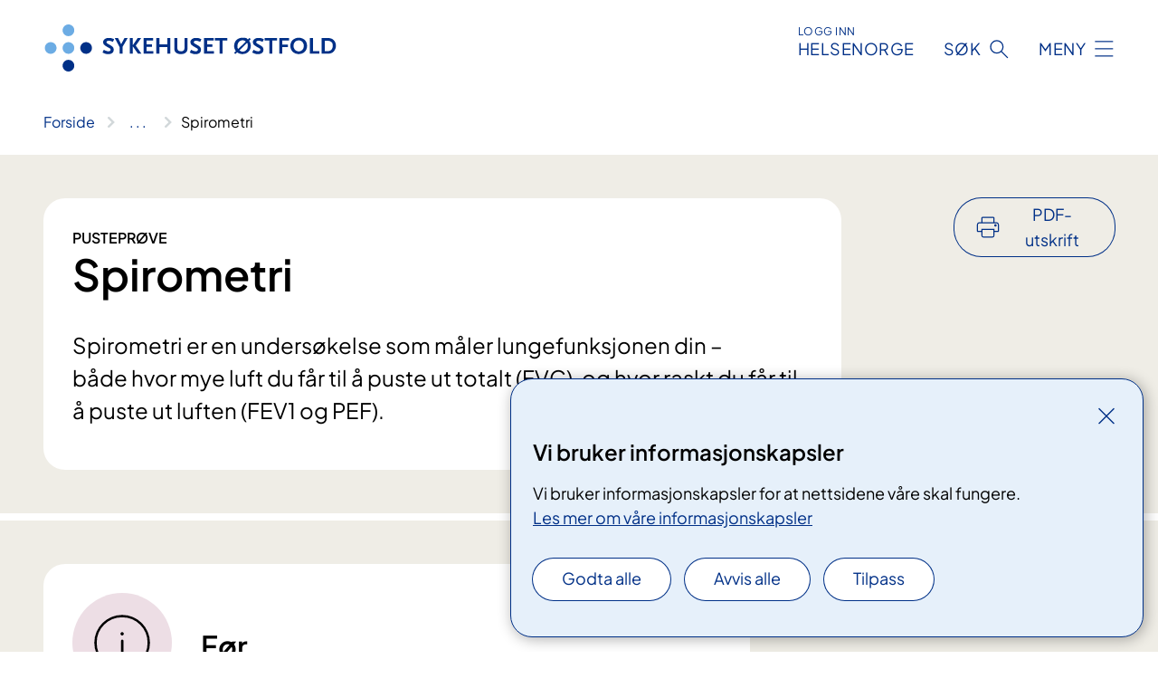

--- FILE ---
content_type: text/html; charset=utf-8
request_url: https://www.sykehuset-ostfold.no/behandlinger/spirometri/
body_size: 17759
content:


<!DOCTYPE html>

<html lang="nb">

<head>
    <meta name="viewport" content="width=device-width, initial-scale=1" />
    <meta name="format-detection" content="telephone=no" />
    <link href="/static/css/mainstyles.D7Hp8eqn.css" rel="stylesheet"></link>
    <link href="/static/css/components.DD6By0E_.css" rel="stylesheet"></link>
    <link rel="stylesheet" href="/FNSP.styles.css?v=f81adc5c18d68f283c5b8f323da36fa19757957d31440b228f6c420bdaa7cc42" />


<title>Spirometri - Sykehuset &#xD8;stfold HF</title>
  <meta name="description" content="Spirometri er en unders&#xF8;kelse som m&#xE5;ler lungefunksjonen din&#xA0;&#x2013; b&#xE5;de&#xA0;hvor mye luft du f&#xE5;r til &#xE5; puste ut totalt (FVC), og hvor raskt du f&#xE5;r til &#xE5; puste ut luften (FEV1&#xA0;og PEF)." />


    <meta property="og:title" content="Spirometri" />
    <meta property="twitter:title" content="Spirometri" />
  <meta property="og:description" content="Spirometri er en unders&#xF8;kelse som m&#xE5;ler lungefunksjonen din&#xA0;&#x2013; b&#xE5;de&#xA0;hvor mye luft du f&#xE5;r til &#xE5; puste ut totalt (FVC), og hvor raskt du f&#xE5;r til &#xE5; puste ut luften (FEV1&#xA0;og PEF)." />
  <meta property="twitter:description" content="Spirometri er en unders&#xF8;kelse som m&#xE5;ler lungefunksjonen din&#xA0;&#x2013; b&#xE5;de&#xA0;hvor mye luft du f&#xE5;r til &#xE5; puste ut totalt (FVC), og hvor raskt du f&#xE5;r til &#xE5; puste ut luften (FEV1&#xA0;og PEF)." />
  <meta name="twitter:card" content="summary_large_image" />
  <meta property="og:image" content="https://www.sykehuset-ostfold.no/4af94f/contentassets/2c879ebf90d44a2b8dde3fe64b431e0f/logo.jpg?width=1200&height=628&quality=80" />
  <meta property="twitter:image" content="https://www.sykehuset-ostfold.no/4af94f/contentassets/2c879ebf90d44a2b8dde3fe64b431e0f/logo.jpg?width=1200&height=628&quality=80" />
  <meta property="og:image:secure_url" content="https://www.sykehuset-ostfold.no/4af94f/contentassets/2c879ebf90d44a2b8dde3fe64b431e0f/logo.jpg?width=1200&height=628&quality=80" />
  <meta property="og:image:alt" content="Logo" />
  <meta property="twitter:image:alt" content="Logo" />
                <link rel="icon" href="/494e1e/globalassets/system/favicon-sor-ost.svg">


<div id="matomo-tracking-props" data-baseUrl="https://app-fnsp-matomo-analytics-prod.azurewebsites.net/" data-siteId="52"></div>
    <script>
        FNSP = {};
        FNSP.API = "https://www.sykehuset-ostfold.no";
        FNSP.IsPrint = false;
        FNSP.CurrentSite = {Name: "Sykehuset &#xD8;stfold", Id: "1fecf9ab-59c2-4987-8bf1-8ddf449cc2bd", StartPage: "304600" }
        FNSP.SingleKey = "FOssxJD0F5jW1TW3VRuqxRkuLlAulQIpUCXRESLCOaCvrZEt";
        FNSP.FindEnabled = true;
        FNSP.StoredQuery = false;
    </script>
    <script>
!function(T,l,y){var S=T.location,k="script",D="instrumentationKey",C="ingestionendpoint",I="disableExceptionTracking",E="ai.device.",b="toLowerCase",w="crossOrigin",N="POST",e="appInsightsSDK",t=y.name||"appInsights";(y.name||T[e])&&(T[e]=t);var n=T[t]||function(d){var g=!1,f=!1,m={initialize:!0,queue:[],sv:"5",version:2,config:d};function v(e,t){var n={},a="Browser";return n[E+"id"]=a[b](),n[E+"type"]=a,n["ai.operation.name"]=S&&S.pathname||"_unknown_",n["ai.internal.sdkVersion"]="javascript:snippet_"+(m.sv||m.version),{time:function(){var e=new Date;function t(e){var t=""+e;return 1===t.length&&(t="0"+t),t}return e.getUTCFullYear()+"-"+t(1+e.getUTCMonth())+"-"+t(e.getUTCDate())+"T"+t(e.getUTCHours())+":"+t(e.getUTCMinutes())+":"+t(e.getUTCSeconds())+"."+((e.getUTCMilliseconds()/1e3).toFixed(3)+"").slice(2,5)+"Z"}(),iKey:e,name:"Microsoft.ApplicationInsights."+e.replace(/-/g,"")+"."+t,sampleRate:100,tags:n,data:{baseData:{ver:2}}}}var h=d.url||y.src;if(h){function a(e){var t,n,a,i,r,o,s,c,u,p,l;g=!0,m.queue=[],f||(f=!0,t=h,s=function(){var e={},t=d.connectionString;if(t)for(var n=t.split(";"),a=0;a<n.length;a++){var i=n[a].split("=");2===i.length&&(e[i[0][b]()]=i[1])}if(!e[C]){var r=e.endpointsuffix,o=r?e.location:null;e[C]="https://"+(o?o+".":"")+"dc."+(r||"services.visualstudio.com")}return e}(),c=s[D]||d[D]||"",u=s[C],p=u?u+"/v2/track":d.endpointUrl,(l=[]).push((n="SDK LOAD Failure: Failed to load Application Insights SDK script (See stack for details)",a=t,i=p,(o=(r=v(c,"Exception")).data).baseType="ExceptionData",o.baseData.exceptions=[{typeName:"SDKLoadFailed",message:n.replace(/\./g,"-"),hasFullStack:!1,stack:n+"\nSnippet failed to load ["+a+"] -- Telemetry is disabled\nHelp Link: https://go.microsoft.com/fwlink/?linkid=2128109\nHost: "+(S&&S.pathname||"_unknown_")+"\nEndpoint: "+i,parsedStack:[]}],r)),l.push(function(e,t,n,a){var i=v(c,"Message"),r=i.data;r.baseType="MessageData";var o=r.baseData;return o.message='AI (Internal): 99 message:"'+("SDK LOAD Failure: Failed to load Application Insights SDK script (See stack for details) ("+n+")").replace(/\"/g,"")+'"',o.properties={endpoint:a},i}(0,0,t,p)),function(e,t){if(JSON){var n=T.fetch;if(n&&!y.useXhr)n(t,{method:N,body:JSON.stringify(e),mode:"cors"});else if(XMLHttpRequest){var a=new XMLHttpRequest;a.open(N,t),a.setRequestHeader("Content-type","application/json"),a.send(JSON.stringify(e))}}}(l,p))}function i(e,t){f||setTimeout(function(){!t&&m.core||a()},500)}var e=function(){var n=l.createElement(k);n.src=h;var e=y[w];return!e&&""!==e||"undefined"==n[w]||(n[w]=e),n.onload=i,n.onerror=a,n.onreadystatechange=function(e,t){"loaded"!==n.readyState&&"complete"!==n.readyState||i(0,t)},n}();y.ld<0?l.getElementsByTagName("head")[0].appendChild(e):setTimeout(function(){l.getElementsByTagName(k)[0].parentNode.appendChild(e)},y.ld||0)}try{m.cookie=l.cookie}catch(p){}function t(e){for(;e.length;)!function(t){m[t]=function(){var e=arguments;g||m.queue.push(function(){m[t].apply(m,e)})}}(e.pop())}var n="track",r="TrackPage",o="TrackEvent";t([n+"Event",n+"PageView",n+"Exception",n+"Trace",n+"DependencyData",n+"Metric",n+"PageViewPerformance","start"+r,"stop"+r,"start"+o,"stop"+o,"addTelemetryInitializer","setAuthenticatedUserContext","clearAuthenticatedUserContext","flush"]),m.SeverityLevel={Verbose:0,Information:1,Warning:2,Error:3,Critical:4};var s=(d.extensionConfig||{}).ApplicationInsightsAnalytics||{};if(!0!==d[I]&&!0!==s[I]){var c="onerror";t(["_"+c]);var u=T[c];T[c]=function(e,t,n,a,i){var r=u&&u(e,t,n,a,i);return!0!==r&&m["_"+c]({message:e,url:t,lineNumber:n,columnNumber:a,error:i}),r},d.autoExceptionInstrumented=!0}return m}(y.cfg);function a(){y.onInit&&y.onInit(n)}(T[t]=n).queue&&0===n.queue.length?(n.queue.push(a),n.trackPageView({})):a()}(window,document,{src: "https://js.monitor.azure.com/scripts/b/ai.2.gbl.min.js", crossOrigin: "anonymous", cfg: {instrumentationKey: 'fe8cae6d-aa1c-4609-89b8-088240892f8a', disableCookiesUsage: true }});
</script>

    <script src="/fnspLocalization/deep-merge.js"></script><script src="/fnspLocalization/SharedResources?lang=nb"></script>
    <script src="/fnspLocalization/DocumentListResources?lang=nb"></script>
    <script src="/fnspLocalization/EventResources?lang=nb"></script>
    <script src="/fnspLocalization/DateResources?lang=nb"></script>
    <script src="/fnspLocalization/ClinicalTrialResources?lang=nb"></script>
</head>

<body class="ui-public">
    
    
<div reactComponentId='CookieConsentComponent-ae17519c-e4ee-4413-afc3-2b37e83656ed' data-json='{"model":{"title":"Vi bruker informasjonskapsler","description":"Vi bruker informasjonskapsler for at nettsidene v\u00E5re skal fungere.","analyticsTitle":"Trafikkanalyse og statistikk","analyticsDescription":"Ved \u00E5 godta disse informasjonskapslene, samtykker du til anonym registrering av statistikk som brukes til \u00E5 forbedre nettstedets innhold og brukeropplevelse.","thirdPartyTitle":"Informasjons\u0026shy;kapsler fra tredjeparter","thirdPartyDescription":"Noen av nettsidene v\u00E5re kan vise innebygget innhold fra andre nettsteder, som for eksempel videoer. Disse eksterne innholdsleverand\u00F8rene bruker egne informasjonskapsler for \u00E5 kunne vise innholdet.","thirdPartyCookieNotAvailable":null,"requiredTitle":"N\u00F8dvendige informasjons\u0026shy;kapsler","requiredDescription":"Disse informasjonskapslene h\u00E5ndterer rent tekniske funksjoner p\u00E5 nettstedet og er n\u00F8dvendige for at nettsidene v\u00E5re skal fungere.","surveyTitle":"Sp\u00F8rre\u0026shy;unders\u00F8kelser","surveyDescription":"Ved \u00E5 godta disse informasjonskapslene, samtykker du til anonym lagring av hva du svarer p\u00E5 sp\u00F8rsm\u00E5let om deltakelse.","acceptAllText":"Godta alle","acceptSelectedText":"Godta valgte","acceptNecessaryText":"Godta kun n\u00F8dvendige","rejectAllText":"Avvis alle","readMoreAbout":"Les mer om","manageCookiesText":"Administrere informasjonskapsler","withdrawCookiesDescription":"Du kan endre samtykket n\u00E5r som helst ved \u00E5 velge \u0022Administrere informasjonskapsler\u0022 nederst p\u00E5 siden. ","customizeText":"Tilpass","saveText":"Lagre","closeText":"Lukk","cancelText":"Avbryt","cookiePageLink":{"href":"/om-nettstedet/informasjonskapsler/","text":"Les mer om v\u00E5re informasjonskapsler","target":"_blank","isExternal":false,"sameSite":true},"consentDisabled":false,"activeButDisabled":false,"initialPopupDisabled":false,"cookieConsentVariables":{"consent_enabled":true,"consent_active_but_disabled":false,"popup_disabled":false,"force_map_manage_cookies_button":true,"refresh_with_querystring":false,"use_local_cookie_if_not_equal":false}}}'></div>
<script type="module" src="/static/js/CookieConsentComponent.D31auazJ.js"></script>
    
    <a href="#main" class="skiplink">
        Hopp til innhold
    </a>
    



<header>
    <div reactComponentId='HeaderComponent-8ba69a13-d9eb-4bbd-afb8-d9a4f8da3710' data-json='{"headerDTO":{"menu":{"menuButtonText":"Meny","menuItems":[{"title":"BEHANDLINGER","links":[{"href":"/behandlinger/","text":"Behandlinger og unders\u00F8kelser fra A til \u00C5","target":null,"isExternal":false,"sameSite":true},{"href":"/laring-og-mestring/","text":"L\u00E6ring og mestring","target":null,"isExternal":false,"sameSite":true},{"href":"/arrangementer/","text":"Kurs og oppl\u00E6ring for pasienter og p\u00E5r\u00F8rende","target":null,"isExternal":false,"sameSite":true},{"href":"/behandlinger/videokonsultasjon/videokonsultasjonsenheter/","text":"Videokonsultasjon","target":null,"isExternal":false,"sameSite":true},{"href":"/digital-hjemmeoppfolging-og-ambulante-tjenester/","text":"Digital hjemmeoppf\u00F8lging og ambulante tjenester","target":null,"isExternal":false,"sameSite":true},{"href":"/pakkeforlopene/","text":"Pakkeforl\u00F8p","target":null,"isExternal":false,"sameSite":true},{"href":"/helsetjenester-pa-nett/","text":"Helsetjenester p\u00E5 nett","target":null,"isExternal":false,"sameSite":true},{"href":"/dine-rettigheter/barn-som-parorende/","text":"Barn som p\u00E5r\u00F8rende","target":null,"isExternal":false,"sameSite":true},{"href":"/praktisk-informasjon/besokstider/","text":"Bes\u00F8k/timeavtale","target":null,"isExternal":false,"sameSite":true},{"href":"/praktisk-informasjon/","text":"Praktisk informasjon","target":null,"isExternal":false,"sameSite":true},{"href":"/praktisk-informasjon/parkering/","text":"Parkering","target":null,"isExternal":false,"sameSite":true}],"showCookieButtonAt":-1},{"title":"AVDELINGER","links":[{"href":"/avdelinger/","text":"Avdelinger fra A til \u00C5","target":null,"isExternal":false,"sameSite":true},{"href":"/steder/","text":"V\u00E5re lokasjoner","target":null,"isExternal":false,"sameSite":true}],"showCookieButtonAt":-1},{"title":"FAG OG FORSKNING","links":[{"href":"/helsefaglig/","text":"Alt om fag og forskning","target":null,"isExternal":false,"sameSite":true},{"href":"/helsefaglig/samhandling/","text":"Samhandling","target":null,"isExternal":false,"sameSite":true},{"href":"/helsefaglig/forskning/","text":"Forskning","target":null,"isExternal":false,"sameSite":true},{"href":"/helsefaglig/innovasjon/","text":"Innovasjon","target":null,"isExternal":false,"sameSite":true},{"href":"/utdanning-og-kompetanse/","text":"Utdanning og kompetanse","target":null,"isExternal":false,"sameSite":true},{"href":"/helsefaglig/kvalitet-og-pasientsikkerhet/","text":"Kvalitet og pasientsikkerhet","target":null,"isExternal":false,"sameSite":true},{"href":"/avdelinger/klinikk-for-diagnostikk-og-kreftbehandling/senter-for-laboratoriemedisin/","text":"Senter for laboratoriemedisin","target":null,"isExternal":false,"sameSite":true}],"showCookieButtonAt":-1},{"title":"OM OSS","links":[{"href":"/alt-om-oss/","text":"Om oss","target":null,"isExternal":false,"sameSite":true},{"href":"/alt-om-oss/jobbe-hos-oss/","text":"Jobbe hos oss","target":null,"isExternal":false,"sameSite":true},{"href":"/alt-om-oss/media/","text":"Media","target":null,"isExternal":false,"sameSite":true},{"href":"/nyheter/","text":"Nyheter","target":null,"isExternal":false,"sameSite":true},{"href":"/alt-om-oss/styret-i-sykehuset-ostfold/","text":"Styret","target":null,"isExternal":false,"sameSite":true},{"href":"/alt-om-oss/offentlig-journal/","text":"Offentlig journal","target":null,"isExternal":false,"sameSite":true},{"href":"/alt-om-oss/brukermedvirkning/","text":"Brukermedvirkning","target":null,"isExternal":false,"sameSite":true},{"href":"/alt-om-oss/for-medarbeidere/","text":"For medarbeidere i sykehuset","target":null,"isExternal":false,"sameSite":true},{"href":"/alt-om-oss/ventetider/","text":"Ventetider","target":null,"isExternal":false,"sameSite":true},{"href":"/alt-om-oss/in-english/","text":"English","target":null,"isExternal":false,"sameSite":true}],"showCookieButtonAt":-1}],"headerItemsBottom":[],"mainMenuAria":"Hovedmeny"},"search":{"searchButtonText":"S\u00F8k","searchHeadingText":"S\u00F8k","searchPlaceholderText":"S\u00F8k i alt innhold","searchPage":"/sok/","useAutocomplete":true,"autocompleteLanguage":"no","subSiteStartpageGuid":null},"showHeaderSearch":true,"logo":{"startPageUrl":"/","logoUrl":"/495f7d/globalassets/system/logo-sykehusetostfold.svg","alternativeText":"G\u00E5 til forsiden sykehuset-ostfold.no"},"logoNegative":{"startPageUrl":"/","logoUrl":"/496093/globalassets/system/logo-sykehusetostfold-neg.svg","alternativeText":"G\u00E5 til forsiden sykehuset-ostfold.no"},"login":{"title":"HELSENORGE","stikkTittel":"Logg inn","link":{"href":"https://tjenester.helsenorge.no/auth/signin","text":"Logg inn Helsenorge","target":null}},"skipLinkText":"Hopp til innhold","menuModalTitle":"Hovedmeny","searchModalTitle":"Hoveds\u00F8k","openMenuText":"\u00C5pne meny","closeMenuText":"Lukk","openSearchText":"\u00C5pne s\u00F8k","closeSearchText":"Lukk s\u00F8k","standardColumns":" col-12 col-md-10 col-lg-8 col-xl-7 offset-md-1 offset-lg-2","headerMenuAria":"Toppmeny","disableDefaultHeader":false}}'></div>
<script type="module" src="/static/js/HeaderComponent.GYjjgvWK.js"></script>

</header>    
    <main class="main" id="main">
        <div class="medical-page medical-page--condition">
            <div class="">
                <div class="container nav-container">
                        <div class="breadcrumbs-language-nav has-breadcrumb">


<div reactComponentId='BreadcrumbComponent-1a72c327-b036-4ac0-bc2b-92b85ad91866' data-json='{"model":[{"text":"Forside","href":"/","showLink":true},{"text":"Behandlinger","href":"/behandlinger/","showLink":true},{"text":"Spirometri","href":"/behandlinger/spirometri/","showLink":false}]}'></div>
<script type="module" src="/static/js/BreadcrumbComponent.D-xh09s5.js"></script>
                        </div>
                    
                </div>
            </div>
            
            

<div aria-labelledby="sidetittel">
        <div class="medical-page__content-container bg-beige">
            <div class="container">
                <div class="row">
                    <div class="col-12 col-lg-9">
                        <div class="medical-page__content">
                            
    <p class="stikktittel">Pustepr&#xF8;ve</p>
<h1 id="sidetittel">Spirometri</h1>
                            <p class="ingress">Spirometri er en unders&#xF8;kelse som m&#xE5;ler lungefunksjonen din&#xA0;&#x2013; b&#xE5;de&#xA0;hvor mye luft du f&#xE5;r til &#xE5; puste ut totalt (FVC), og hvor raskt du f&#xE5;r til &#xE5; puste ut luften (FEV1&#xA0;og PEF).</p>

                        </div>
                    </div>
                        <div class="d-none d-lg-block col-lg-2 offset-lg-1">
                            
<div reactComponentId='PrintComponent-f673b3d5-9bcb-46a3-90af-2d10616e8797' data-json='{"filename":"spirometri","contentId":350742,"language":"nb","buttonAtTop":true,"showPropertiesSelection":false,"properties":[{"name":"CustomFrontpage","label":"Eget forsideark med tittel og ingress","show":true},{"name":"PreparationMedicalPage","label":"F\u00F8r / utredning","show":true},{"name":"HowPerformedMedicalPages-under","label":"Under / behandling","show":true},{"name":"FollowUpMedicalPage","label":"Etter / oppf\u00F8lging","show":true},{"name":"TreatmentLocation-lungepoliklinikken","label":"Lungepoliklinikken","show":true}]}'></div>
<script type="module" src="/static/js/PrintComponent.kEgYpnwc.js"></script>

                        </div>
                </div>
            </div>
        </div>
    <div class="medical-page__content-container bg-beige">
        <div class="container">
            <div class="row medical-content-row">
                <div class="col-12 col-lg-7 col-xl-8">
                        <div class="medical-page__content medical-page__content--step">
                            
<section class="medical-content moveable">
    <div class="d-print-flex d-none d-md-flex flex-column">
        <div class="medical-content__header">
            <div class="medical-content__icon info" aria-hidden="true">
                <div class="material-icon material-icon--large info bg-purple"></div>
            </div>
            <h2 class="medical-content__title">F&#xF8;r</h2>
        </div>
        <div class="medical-content__text" data-content="desktop"></div>
    </div>
    <div class="d-print-none d-flex d-md-none">
        <div class="expandable medical-content__expandable" data-id="for" data-location-hash="true">
            <h2 class="medical-content__expander-heading">
                <button aria-expanded="false"
                        type="button"
                        class="medical-content__expander-button expandable__button btn-showmore btn-showmore--noarrow"
                        data-close="Lukk"
                        data-show="Vis mer"
                        data-bs-toggle="collapse">
            <div class="medical-content__icon info" aria-hidden="true">
                <div class="material-icon material-icon--large info bg-purple"></div>
            </div>
                        <div class="medical-content__expander-text">
                            <div class="medical-content__expander-title">
                                F&#xF8;r
                            </div>
                            <div class="inner-text">
                                Vis mer
                            </div>
                        </div>
                </button>
            </h2>
            <div class="expandable__content collapse" data-content="mobile">
        <div class="content">
                <div class="medical-content__description">


<p>Vi måler din høyde og vekt før undersøkelsen.</p>
<h3>Nødvendige forberedelser</h3>
<p>For at testen skal gi riktigst mulig resultat er det viktig at du gjør noen forberedelser:</p>
<ul>
<li>Unngå å spise et større måltid den siste timen før undersøkelsen</li>
<li>Unngå å bruke tobakk undersøkelsesdagen</li>
<li>Ikke anstreng deg den siste timen før undersøkelsen</li>
</ul>
<h3>Inhalasjonsmedisin</h3>
<ul>
<li>Hvis mulig, bør du unngå å ta luftveisåpnende inhalasjonsmedisin 6–48 timer før undersøkelsen, avhengig av type inhalasjonsmedisin.</li>
<li>Dersom du føler deg dårlig, kan du likevel ta luftveisåpnende inhalasjonsmedisiner. I så fall er det viktig at du da noterer ned tidspunktet du tok medisinen.</li>
<li>Hvis du bruker inhalasjonssteroider, kan du ta dem som vanlig, med mindre du har fått beskjed om noe annet.</li>
</ul>
<h3>Andre medisiner</h3>
<ul>
<li>Alle andre faste medisiner skal du ta som vanlig</li>
<li>Noen medisiner kan påvirke resultatet av pusteprøven. Derfor bør du alltid på forhånd opplyse hvilke medisiner du bruker.</li>
</ul>
<p>Du vil få informasjon om alt dette fra helsepersonell før undersøkelsen.</p></div>
        </div>
            </div>
        </div>
    </div>
</section>


                        </div>
                                <div class="medical-page__content medical-page__content--step">
                                    
<section class="medical-content moveable">
    <div class="d-print-flex d-none d-md-flex flex-column">
        <div class="medical-content__header">
            <div class="medical-content__icon handshake" aria-hidden="true">
                <div class="material-icon material-icon--large handshake bg-forest"></div>
            </div>
            <h2 class="medical-content__title">Under</h2>
        </div>
        <div class="medical-content__text" data-content="desktop"></div>
    </div>
    <div class="d-print-none d-flex d-md-none">
        <div class="expandable medical-content__expandable" data-id="under" data-location-hash="true">
            <h2 class="medical-content__expander-heading">
                <button aria-expanded="false"
                        type="button"
                        class="medical-content__expander-button expandable__button btn-showmore btn-showmore--noarrow"
                        data-close="Lukk"
                        data-show="Vis mer"
                        data-bs-toggle="collapse">
            <div class="medical-content__icon handshake" aria-hidden="true">
                <div class="material-icon material-icon--large handshake bg-forest"></div>
            </div>
                        <div class="medical-content__expander-text">
                            <div class="medical-content__expander-title">
                                Under
                            </div>
                            <div class="inner-text">
                                Vis mer
                            </div>
                        </div>
                </button>
            </h2>
            <div class="expandable__content collapse" data-content="mobile">
        <div class="content">
                <div class="medical-content__description">


<p>Under undersøkelsen skal du sitte på en stol. Du får på en neseklemme og skal deretter puste gjennom et rør, så mye og så fort du kan. Dette skal du gjøre flere ganger. En sykepleier vil hele tiden forklare hva du skal gjøre. Undersøkelsen er smertefri, men kan oppleves litt ubehagelig. Den kan være slitsom, og du kan bli svimmel og få litt hoste.</p>
<h3>Spirometri med reversibilitetstest</h3>
<p>Hvis du er tungpustet, og spesielt om testen er unormal, kan vi ta en ny test for å se om pusten forbedres etter at du har fått luftveisutvidende medisiner. Dette gjøres for å teste medisinens virkning på den enkelte.</p></div>
        </div>
            </div>
        </div>
    </div>
</section>


                                </div>

                            <div class="medical-page__content medical-page__content--step">
                                
<section class="medical-content moveable">
    <div class="d-print-flex d-none d-md-flex flex-column">
        <div class="medical-content__header">
            <div class="medical-content__icon checklist" aria-hidden="true">
                <div class="material-icon material-icon--large checklist bg-terracotta"></div>
            </div>
            <h2 class="medical-content__title">Etter</h2>
        </div>
        <div class="medical-content__text" data-content="desktop"></div>
    </div>
    <div class="d-print-none d-flex d-md-none">
        <div class="expandable medical-content__expandable" data-id="etter" data-location-hash="true">
            <h2 class="medical-content__expander-heading">
                <button aria-expanded="false"
                        type="button"
                        class="medical-content__expander-button expandable__button btn-showmore btn-showmore--noarrow"
                        data-close="Lukk"
                        data-show="Vis mer"
                        data-bs-toggle="collapse">
            <div class="medical-content__icon checklist" aria-hidden="true">
                <div class="material-icon material-icon--large checklist bg-terracotta"></div>
            </div>
                        <div class="medical-content__expander-text">
                            <div class="medical-content__expander-title">
                                Etter
                            </div>
                            <div class="inner-text">
                                Vis mer
                            </div>
                        </div>
                </button>
            </h2>
            <div class="expandable__content collapse" data-content="mobile">
        <div class="content">
                <div class="medical-content__description">


<p>Når pusteprøven&#160;er gjennomført flere ganger, har vi fått tilstrekkelig&#160;informasjon om lungefunksjonen din. Lege vil se over og snakke med deg om resultatet av&#160;undersøkelsen.<br /></p></div>
        </div>
            </div>
        </div>
    </div>
</section>


                            </div>
                </div>

            </div>
        </div>
    </div>
                <div class="medical-page__content-container bg-cloud">
                    <div class="container">
                        <h2 class="medical-page__contact-title">Kontakt</h2>
                        


<div class="treatmentlocation treatmentlocation--single" data-id="lungepoliklinikken">
        <h2 class="treatmentlocation__title">
        <div class="treatmentlocation__title-container">
            <div class="treatmentlocation__title-wrapper">
                    <span class="treatmentlocation__subtitle">Sykehuset &#xD8;stfold Kalnes</span>
                <span class="treatmentlocation__title-main">Lungepoliklinikken</span>
            </div>

        </div>
        </h2>
    
        <div class="treatmentlocation__content">
                <a class="treatmentlocation__departmentlink anchorlink" href="/avdelinger/klinikk-for-medisin/lungemedisinsk-avdeling/lungepoliklinikken/">Kontakt Lungepoliklinikken</a>
            <div class="treatmentlocation__contact">
            </div>

            <div class="treatmentlocation__find-it department-page__find-it-info--card-container">
                    <div class="department-page__find-it-info--card treatmentlocation__contact-card col-12 col-lg-6 col-xl-4">
                        <div class="department-page__find-it-info--get-there">
                                <h3>Oppm&#xF8;tested</h3>



<p>Når du kommer til en planlagt time, skal du registrere deg i en selvinnsjekkautomat. Automatene finner du i vestibylen. </p><p>Når du har fått beskjed om hvilke ventesone du skal til, skal du gå dit og vente der til du blir hentet.</p><p>På Kalnes holder vi til på poliklinikkområde 6, lungemedisin, 1. etasje (følg lilla farge)<br /><br />I Moss holder vi til i 2. etasje.<br /></p>                        </div>
                    </div>
                        <div class="department-page__find-it-info--card treatmentlocation__contact-card col-12 col-lg-6 col-xl-4">
                            



<div class="location-page-partial">
    


<picture><source srcset="/4a85b5/contentassets/8ce288f264a945ab9fb8541adc299f4d/kalnes-fasade-okt-2016.jpg?format=webp&width=512&height=293&quality=80 512w" sizes="512px" type="image/webp"/><source srcset="/4a85b5/contentassets/8ce288f264a945ab9fb8541adc299f4d/kalnes-fasade-okt-2016.jpg?width=512&height=293&quality=80 512w" sizes="512px" /><img alt="Sykehuset &#216;stfold Kalnes" src="/4a85b5/contentassets/8ce288f264a945ab9fb8541adc299f4d/kalnes-fasade-okt-2016.jpg?format=webp&width=512&height=293&quality=80" loading="lazy" decoding="async" /></picture>
    <div class="location-page-partial__info">
        <div class="location-page-partial__content">
            <h3 class="location-page-partial__title">Sykehuset &#xD8;stfold Kalnes</h3>
                <p>Kalnesveien 300</p>
                <p>1714 Gr&#xE5;lum</p>
        </div>
            <div class="location-page-partial__link-wrapper">
                <a class="location-page-partial__link" href="/steder/sykehuset-ostfold-kalnes/">Finn frem</a>
            </div>
    </div>
</div>
                        </div>
            </div>
                <div class="treatmentlocation__practical" data-id-prefix="lungepoliklinikken-">
                    <h3>Praktisk informasjon</h3>

<div class="expander" data-id="apotek">
        <h4 class="expander__title">
        <button aria-expanded="false"
                data-bs-toggle="collapse"
                class="expander__button">
            Apotek
        </button>
        </h4>
    <div class="expander__content-wrapper collapse">
        <div class="expander__content">
            


<p>​Sykehusapoteket ligger i 1. etasje til venstre når du kommer inn hovedinngangen i Sykehuset Østfold Kalnes (følg oransje farge). </p><p>Her får du hentet ut medisiner på resept og handlet reseptfrie medisiner og handelsvarer. </p><p>Sykehusapoteket kan hjelpe deg med å&#58;</p><p>- Klargjøre resepter. Du inngår reseptavtale med sykehusapoteket slik at resepten gjøres klar for deg<br />- Råd og veiledning om din medisinbruk</p><p><a title="Sykehusapoteket Østfold, Kalnes" href="https&#58;//sykehusapotekene.no/steder/kalnes">Sykehusapoteket Østfold, Kalnes</a></p>
            
        </div>
    </div>
</div>


<div class="expander" data-id="avbestille-eller-endre-time">
        <h4 class="expander__title">
        <button aria-expanded="false"
                data-bs-toggle="collapse"
                class="expander__button">
            Avbestille eller endre time
        </button>
        </h4>
    <div class="expander__content-wrapper collapse">
        <div class="expander__content">
            


<p>Dersom du har spørsmål om en timeavtale, ønsker å endre eller avbestille time, må du ta direkte kontakt på telefon i kontortiden mandag - fredag kl. 08.00-15.30. </p><p><strong>Bruk telefonnummeret på innkallingsbrevet. Har du mottatt innkallingsbrevet digitalt, kan du også svare oss digitalt.​​</strong></p><p>Det er mange pasienter som venter på behandling hos oss. Vi&#160;oppfordrer derfor&#160;at du gir beskjed om endring eller avbestilling av time så tidlig som mulig.&#160;Dersom du avbestiller timen eller ikke møter, kan ikke sykehuset garantere at du får helsehjelp innen den fristen du har fått.&#160;</p><p>Ved gjentatte avbestillinger eller at du ikke møter til den timen du har fått, blir det gjort en faglig vurdering av behovet ditt for helsehjelp. Du kan da bli strøket fra ventelisten.<br /></p><p>Timeavtalen må avbestilles/endres minst 24 timer (kun hverdager) i forveien. Avbestiller du senere enn dette må du betale en egenandel.&#160;Dersom timen din er på en mandag, må du avbestille den senest fredagen før. </p><p>​Les mer om betaling av egenandel på helsenorge.no<br /></p><p><a href="https&#58;//www.helsenorge.no/betaling-for-helsetjenester/betaling-pa-sykehus-og-poliklinikk/#pasientbetaling/gebyr-p%C3%A5-sjukehus-eller-poliklinikk">Eigendelar på sjukehus og poliklinikk - helsenorge.no</a>​<br /></p><p>Du kan ikke avbestille eller endre time ved å sende oss e-post eller melding på sosiale medier. Dette er for å overholde personvernloven og pasientsikkerhetsloven.</p><p>Mange av våre avdelinger har ventelister, det kan derfor ta tid før du får en ny timeavtale.</p>
            
        </div>
    </div>
</div>


<div class="expander" data-id="besok-og-ledsagere">
        <h4 class="expander__title">
        <button aria-expanded="false"
                data-bs-toggle="collapse"
                class="expander__button">
            Bes&#xF8;k og ledsagere
        </button>
        </h4>
    <div class="expander__content-wrapper collapse">
        <div class="expander__content">
            


<p>Klikk deg inn på vår side om besøkstider for mer informasjon.</p>
<p>Her får du også informasjon om ledsager til timeavtaler.</p>
<p> </p>
<p><a href="/praktisk-informasjon/besokstider/">Besøk og ledsagere</a></p>
            
        </div>
    </div>
</div>


<div class="expander" data-id="blodprove">
        <h4 class="expander__title">
        <button aria-expanded="false"
                data-bs-toggle="collapse"
                class="expander__button">
            Blodpr&#xF8;ve
        </button>
        </h4>
    <div class="expander__content-wrapper collapse">
        <div class="expander__content">
            


<p>​Skal du ta blodprøve før undersøkelse eller behandling på Kalnes kan du ta blodprøver samme dag i oransje sone i 1. etasje. Åpningstider er 07.45 til 15.00 på hverdager.</p>
<p>Andre som skal ta blodprøver må benytte seg av våre andre blodprøvetakingssteder:</p>
<div><a title="Blodprøvetaking Sarpsborg" href="/avdelinger/senter-for-laboratoriemedisin/Utestasjoner/blodprovetaking-sarpsborg"><span style="text-decoration: underline;">Sarpsborg</span></a></div>
<div><a title="Blodprøvetaking Fredrikstad" href="/avdelinger/senter-for-laboratoriemedisin/Utestasjoner/blodprovetaking-fredrikstad"><span style="text-decoration: underline;">Fredrikstad</span></a></div>
<div><a title="Blodprøvetaking Moss" href="/avdelinger/senter-for-laboratoriemedisin/Utestasjoner/blodprovetaking-moss"><span style="text-decoration: underline;">Moss</span></a></div>
<div><a title="Blodprøvetaking Halden" href="/avdelinger/senter-for-laboratoriemedisin/Utestasjoner/blodprovetaking-halden"><span style="text-decoration: underline;">Halden</span></a></div>
<div><a title="Blodprøvetaking Askim" href="/avdelinger/senter-for-laboratoriemedisin/Utestasjoner/blodprovetaking-askim"><span style="text-decoration: underline;">Askim</span></a></div>
<div> </div>
<h4>Åpningstider blodprøvetaking</h4>
<div><a href="https://metodebok.no/index.php?action=topic&amp;item=XSYxQKtS">Åpningstider</a></div>
<div>
<h4 class="link-list__title">Informasjon til deg som skal ta blodprøver</h4>
<p><a class="anchorlink anchorlink--large" href="https://metodebok.no/topic/ye5XKUnh">Forberedelser, rekvisisjon, timebestilling til glukose m.m.</a></p>
</div>
<div> </div>
<div> </div>
            
        </div>
    </div>
</div>


<div class="expander" data-id="blomster">
        <h4 class="expander__title">
        <button aria-expanded="false"
                data-bs-toggle="collapse"
                class="expander__button">
            Blomster
        </button>
        </h4>
    <div class="expander__content-wrapper collapse">
        <div class="expander__content">
            


<p>Her kan du se om det døgnområdet eller den avdelingen du skal besøke tillater blomster:</p>

        <div class="expander" data-id="ingen-blomster">
            <h3 class="expander__title">
                <button 
                    aria-expanded="false"
                    data-bs-toggle="collapse"
                    class="expander__button">
                        Ingen blomster
                </button>
            </h3>
            <div class="expander__content-wrapper collapse">
                <div class="expander__content">
                    


<p><strong>Kalnes</strong></p>
<p>Døgnområde 1 – hjertemedisin<br />Døgnområde 2 - infeksjonsmedisin  <br />Døgnområde 3 - lungemedisin <br />Døgnområde 4 - ​nevrologi og slag<br /><span>Døgnområde 5 - gynekologi, ortopedi og øre-nese hals<br /></span><span>Døgnområde 6 - ortopedi<br /></span><span>Døgnområde 7 - gastrokirurgi<br /></span><span>Døgnområde 8 - kar-, bryst- og endokrin kirurgi, urologi<br /></span><span>Overvåkningen<br /></span><span>Intensivavdelingen</span></p>
<p><strong>Moss</strong></p>
<p>Døgnområde ortopedi og kirurgi, Sykehuset Østfold Moss</p>
                </div>
            </div>
        </div>



        <div class="expander" data-id="kan-ta-med-ja-blomster-men-ikke-nei-blomster">
            <h3 class="expander__title">
                <button 
                    aria-expanded="false"
                    data-bs-toggle="collapse"
                    class="expander__button">
                        Kan ta med &quot;ja-blomster&quot;, men ikke &quot;nei-blomster&quot;
                </button>
            </h3>
            <div class="expander__content-wrapper collapse">
                <div class="expander__content">
                    


<p><strong>Kalnes</strong><br />Døgnområde 9 - gastromedisin, nyre, geriatri<br />Døgnområde 10 - kreft og&#160;hematologi&#160; <br />Føde/barsel<br />Barn og ungdom<br />Nyfødtintensiv<br />Psykisk helsevern <br /></p>
                </div>
            </div>
        </div>


<p>På LHL sine nettsider står det informasjon over hvilke blomster som er trygge å ta med på sykehus, men sjekk først at den avdelingen du skal besøke tillater blomster.</p>
<p><a href="https://www.lhl.no/lhl-astma-og-allergi/sunnere-bolig/stue/velg-trygge-inneplanter-og-blomster/">Trygge inneplanter og blomster - LHL</a></p>
            
        </div>
    </div>
</div>


<div class="expander" data-id="buss">
        <h4 class="expander__title">
        <button aria-expanded="false"
                data-bs-toggle="collapse"
                class="expander__button">
            Buss
        </button>
        </h4>
    <div class="expander__content-wrapper collapse">
        <div class="expander__content">
            


<h3>Skal du ta buss til sykehuset på Kalnes eller i Moss?</h3><p>Gå inn på Ruter og finn din reise der.</p><div><div><div><div><a title="Lenke til Ruter reiseplanlegger" href="https&#58;//ruter.no/reiseplanlegger/#st&#58;1%2csp&#58;0%2cbp&#58;0"><span style="text-decoration:underline;">Ruter reiseplanlegger</span></a></div></div></div></div><p>&#160;</p><p>Du kan også finne bussruter på Østfold kollektiv sine sider.</p><a title="Lenke til Østfold kollektiv" href="http&#58;//ostfold-kollektiv.no/"><span style="text-decoration:underline;">Østfold kollektiv</span></a><p>På Kalnes stopper lokalbussene rett ved hovedinngangen. </p><p>Ekspressbussene stopper oppe ved trappehuset, og du kan ta trapper eller heis ned til området foran hovedinngangen.</p><a title="Lenke til Nettbuss" href="https&#58;//www.nettbuss.no/#%21/"><span style="text-decoration:underline;">Nettbuss</span></a>
            
        </div>
    </div>
</div>


<div class="expander" data-id="eiendeler">
        <h4 class="expander__title">
        <button aria-expanded="false"
                data-bs-toggle="collapse"
                class="expander__button">
            Eiendeler
        </button>
        </h4>
    <div class="expander__content-wrapper collapse">
        <div class="expander__content">
            


<p>Vi anbefaler at du har færrest mulig eiendeler med deg når du er hos oss.</p>
<p><a href="/praktisk-informasjon/eiendeler/">Les mer om eiendeler</a></p>
            
        </div>
    </div>
</div>


<div class="expander" data-id="for-din-egen-sikkerhet">
        <h4 class="expander__title">
        <button aria-expanded="false"
                data-bs-toggle="collapse"
                class="expander__button">
            For din egen sikkerhet
        </button>
        </h4>
    <div class="expander__content-wrapper collapse">
        <div class="expander__content">
            


<p>Det er flere ting du selv kan passe på når du er innlagt på sykehus&#160;</p><h4>Korrekt identitet</h4><ul><li>Sjekk at navnebåndet ditt er korrekt </li><li>Ha alltid på deg navnebåndet under oppholdet i sykehuset </li><li>Personalet skal alltid kontrollere identiteten din i forbindelse med for eksempel blodprøver, før inngrep og ved utdeling av medisiner </li></ul><h4>Fortell legen alt du vet om sykdommen din og spør når du lurer på noe</h4><p>For eksempel om&#58;</p><ul><li>Diagnosen din</li><li>Behandlingen din </li><li>Plan for videre oppfølging</li></ul><h4>Hvordan forebygge spredning av bakterier?</h4><ul><li>Vask hendene ofte, bruk ev. hånddesinfeksjonsmidler </li><li>Be om nytt sengetøy eller nattøy om du trenger det </li><li>Be pårørende og venner om å vente med å besøke deg dersom de ikke er helt friske <br /></li></ul>
            
        </div>
    </div>
</div>


<div class="expander" data-id="frikort-og-egenandel">
        <h4 class="expander__title">
        <button aria-expanded="false"
                data-bs-toggle="collapse"
                class="expander__button">
            Frikort og egenandel
        </button>
        </h4>
    <div class="expander__content-wrapper collapse">
        <div class="expander__content">
            


<p>​Du får dekket deler av dine utgifter ved behandling hos lege, på poliklinikken eller andre behandlingsinstitusjoner, men du må betale en egenandel. Frikort for helsetjenester får du når du har betalt over et visst beløp i egenandeler. Det er ulike egenandeler avhengig av type helsetjeneste.</p>
<p><a href="/dine-rettigheter/egenandel-og-frikort/">Les mer om frikort og egenandel</a></p>
            
        </div>
    </div>
</div>


<div class="expander" data-id="kafe">
        <h4 class="expander__title">
        <button aria-expanded="false"
                data-bs-toggle="collapse"
                class="expander__button">
            Kafe
        </button>
        </h4>
    <div class="expander__content-wrapper collapse">
        <div class="expander__content">
            


<p>​Kafeen på Kalnes ligger sentralt til i vestibylen, og er åpen både for medarbeidere og besøkende. </p><p>Her finner du blant annet påsmurte rundstykker, baguetter, kaker, varm mat og&#160;salat. Det er også et stort utvalg av kaffe og drikke.<br /></p><p><a href="/kaf">Les mer om kafeen og se åpningstider</a><br /></p>
            
        </div>
    </div>
</div>


<div class="expander" data-id="kapellseremonirom">
        <h4 class="expander__title">
        <button aria-expanded="false"
                data-bs-toggle="collapse"
                class="expander__button">
            Kapell/Seremonirom
        </button>
        </h4>
    <div class="expander__content-wrapper collapse">
        <div class="expander__content">
            


<p>​Seremonirommet/bårekapellet ligger på baksiden av sykehuset. Her er det egne parkeringsplasser.</p>
<p><a href="https://kvalitet.so-hf.no/docs/pub/DOK35911.pdf">Veibeskrivelse finner du her.</a></p>
            
        </div>
    </div>
</div>


<div class="expander" data-id="kartoversikt-kalnes">
        <h4 class="expander__title">
        <button aria-expanded="false"
                data-bs-toggle="collapse"
                class="expander__button">
            Kartoversikt Kalnes
        </button>
        </h4>
    <div class="expander__content-wrapper collapse">
        <div class="expander__content">
            


<p>​Her finner du oversikt over etasjene på Kalnes og hvor du kan parkere.</p><p><a title="Etasjeoversikt og parkering" href="/steder/sykehuset-ostfold-kalnes/kart-over-kalnes">Etasjeoversikt og parkering</a></p>
            
        </div>
    </div>
</div>


<div class="expander" data-id="kiosk">
        <h4 class="expander__title">
        <button aria-expanded="false"
                data-bs-toggle="collapse"
                class="expander__button">
            Kiosk
        </button>
        </h4>
    <div class="expander__content-wrapper collapse">
        <div class="expander__content">
            


<p>​Det er kiosk i vestibylen.</p>
<p><a href="/praktisk-informasjon/kiosk/">Kiosk</a></p>
            
        </div>
    </div>
</div>


<div class="expander" data-id="kunst-pa-kalnes">
        <h4 class="expander__title">
        <button aria-expanded="false"
                data-bs-toggle="collapse"
                class="expander__button">
            Kunst p&#xE5; Kalnes
        </button>
        </h4>
    <div class="expander__content-wrapper collapse">
        <div class="expander__content">
            


<p>Det ble spesialbestilt fem kunstprosjekt til det nye sykehuset på Kalnes. Kunstinstallasjonene er i hovedsak plassert langs en akse som går sentralt gjennom sykehusets ankomstområde, fra trappehuset nærmest rundkjøringen ved E6, over ankomsttorget og gjennom vestibylen, til det åpne området på sykehusets bakside (halvatriet, mot skogbrynet og Vestvannet i nord-øst. I tillegg er et verk installert i kapellet i sykehusets nordligste hjørne.</p>
<p> </p>
<p><a href="/praktisk-informasjon/kunst-pa-kalnes/">Her kan du lese mer om kunsten på Kalnes.</a></p>
            
        </div>
    </div>
</div>


<div class="expander" data-id="mattilbud">
        <h4 class="expander__title">
        <button aria-expanded="false"
                data-bs-toggle="collapse"
                class="expander__button">
            Mattilbud
        </button>
        </h4>
    <div class="expander__content-wrapper collapse">
        <div class="expander__content">
            


<p>På døgnområdene, føde/barsel og barne- og ungdomsklinikken er det buffet for inneliggende pasienter på Kalnes. Det er også buffet for inneligende pasienter i Moss.</p><p><a href="/praktisk-informasjon/mattilbudmaltider">Les mer om mattilbudet, kafé og kiosk</a></p><p>&#160;</p><p>&#160;</p>
            
        </div>
    </div>
</div>


<div class="expander" data-id="parkering">
        <h4 class="expander__title">
        <button aria-expanded="false"
                data-bs-toggle="collapse"
                class="expander__button">
            Parkering
        </button>
        </h4>
    <div class="expander__content-wrapper collapse">
        <div class="expander__content">
            


<p><a href="/praktisk-informasjon/parkering/"><span style="text-decoration: underline;">Klikk her for informasjon om parkering.</span></a></p>
            
        </div>
    </div>
</div>


<div class="expander" data-id="pasienthotellovernatting">
        <h4 class="expander__title">
        <button aria-expanded="false"
                data-bs-toggle="collapse"
                class="expander__button">
            Pasienthotell/overnatting
        </button>
        </h4>
    <div class="expander__content-wrapper collapse">
        <div class="expander__content">
            


<p>​Vi har ikke pasienthotell i Sykehuset Østfold.</p><p><strong>Barn- og ungdom</strong><br />Barnet har rett til å ha en av foreldrene eller andre foresatte hos seg under hele oppholdet. Det gis anledning til å sove på samme rom som barnet.&#160;</p><p><strong>Føde-barsel</strong><br />Ledsager kan overnatte på rommet til mor.</p><p>Koronasituasjon&#58; Barnefar/medmor kan være sammen med mor og det nyfødte barnet på barselavdelingen. Dette forutsetter at personen er uten mistenkt smitte og uten luftveissymptomer. Merk&#58; Det gis ikke anledning til å reise frem og tilbake mellom sykehus og hjem under oppholdet.</p>
            
        </div>
    </div>
</div>


<div class="expander" data-id="pasientjournal">
        <h4 class="expander__title">
        <button aria-expanded="false"
                data-bs-toggle="collapse"
                class="expander__button">
            Pasientjournal
        </button>
        </h4>
    <div class="expander__content-wrapper collapse">
        <div class="expander__content">
            


<p>Her finner du informasjon om hvordan du får innsyn i din pasientjournal.</p><p><a href="/dine-rettigheter/pasientjournal">Les&#160;mer om pasientjournal her</a><br /></p>
            
        </div>
    </div>
</div>


<div class="expander" data-id="pasientreiser">
        <h4 class="expander__title">
        <button aria-expanded="false"
                data-bs-toggle="collapse"
                class="expander__button">
            Pasientreiser
        </button>
        </h4>
    <div class="expander__content-wrapper collapse">
        <div class="expander__content">
            


<h4>Søk om å få dekket reiseutgifter</h4><p> På helsenorge.no kan du søke om å få dekket reiseutgifter. Søknadsskjema på papir finner du hos din behandler eller på helsenorge.no. Husk å søke innen seks måneder etter at reisen er gjennomført.     <br /></p><h4>Regler for pasientreiser</h4><p>Hovedregelen er at du får dekket reisen din med en standardsats per kilometer, uansett hvilket transportmiddel du har brukt. Reisen må være lenger enn ti kilometer hver vei, og koste mer enn billett til lokal minstetakst med offentlig transport.&#160;</p><p>For reiser over 300 kilometer dekkes utgifter tilsvarende billigste offentlige transport på strekningen.&#160;<br /></p><h4>Dokumentasjonskrav</h4><p>Søker du som pasient, trenger du i utgangspunktet ikke å legge med oppmøtebekreftelse fra behandler når du søker. Ved behov for å bruke bil av helsemessige årsaker, må ansvarlig behandler dokumentere dette behovet. Har du behov for bruk av bil av trafikale årsaker, er det pasientreisekontoret som skal bekrefte behovet. Da kan du få dekket tilleggsutgifter som parkering, bom eller ferge. </p><h4>Behov for tilrettelagt transport?</h4><p>Er det helsemessige årsaker til at du ikke kan gjennomføre reisen på egenhånd, må behandleren din bestille transport. Når du trenger hjelp med reisen på en strekning der det ikke finnes rutegående transport, ta kontakt med ditt lokale pasientreisekontor.&#160;&#160;&#160;&#160; <br /></p><h4>Kontakt Pasientreiser</h4><p> Har du spørsmål, trenger du hjelp til utfylling av søknad eller bestilling av reise? Ring pasientreiser på telefon 91 50 55 15.<br /></p><p><a href="https&#58;//helsenorge.no/rettigheter/pasientreiser"><span style="text-decoration:underline;">Du finner mer informasjon om pasientreiser og dine rettigheter på helsenorge.no.</span></a> </p><p>&#160;</p><p><a href="https&#58;//pasientreiser.no/"><span style="text-decoration:underline;">Helsepersonell og andre fagpersoner finner mer informasjon om pasientreiser på pasientreiser.no&#160;</span></a></p>
            
        </div>
    </div>
</div>


<div class="expander" data-id="pasientvert">
        <h4 class="expander__title">
        <button aria-expanded="false"
                data-bs-toggle="collapse"
                class="expander__button">
            Pasientvert
        </button>
        </h4>
    <div class="expander__content-wrapper collapse">
        <div class="expander__content">
            


<p>Sykehuset Østfold Kalnes og Sykehuset Østfold Moss har pasientverter i vestibylen hverdager mellom klokken 0900 og 1400. De hjelper deg med å finne fram på sykehuset og tilbyr seg å følge til og fra poliklinikker og behandlingssteder.</p><p>Du kjenner de igjen på de røde vestene -&#160; bare ta kontakt!</p>
            
        </div>
    </div>
</div>


<div class="expander" data-id="preste--og-samtaletjenesten">
        <h4 class="expander__title">
        <button aria-expanded="false"
                data-bs-toggle="collapse"
                class="expander__button">
            Preste- og samtaletjenesten
        </button>
        </h4>
    <div class="expander__content-wrapper collapse">
        <div class="expander__content">
            


<div>Våre prester har bred kompetanse og lang erfaring i å møte mennesker i sorg, uro og krise, og er en integrert og naturlig del av sykehusets forskjellige behandlingsmiljøer.</div><div><br /></div><div>Det forutsetter ingen kristen eller religiøs tro for å snakke med en av prestene. Sykehusprestene respekterer mennesker fra alle tros- og livssynssamfunn og formidler gjerne kontakt med representanter for et av disse om du ønsker det.</div><div>​​<br /></div><p style="text-align:left;"><a href="/avdelinger/hr/preste-og-samtaletjenesten">Slik kontakter du preste- og samtale​​​tjenesten</a><br /></p>
            
        </div>
    </div>
</div>


<div class="expander" data-id="royking">
        <h4 class="expander__title">
        <button aria-expanded="false"
                data-bs-toggle="collapse"
                class="expander__button">
            R&#xF8;yking
        </button>
        </h4>
    <div class="expander__content-wrapper collapse">
        <div class="expander__content">
            


<p>​Sykehuset Østfold er røykfritt. E-sigaretter er heller ikke tillatt.</p>
<p>Det er ikke lov å røyke i nærheten av inngangspartiene. Dette er fordi pasienter skal slippe å bli utsatt for tobakksrøyk på vei til eller fra behandling.</p>
<p>Pasienter og pårørende kan røyke utendørs på anvist sted. Dette er skiltet i Moss og på Kalnes.</p>
<p><a href="/praktisk-informasjon/royking/">Informasjon om hvor du kan røyke finner du her.</a></p>
            
        </div>
    </div>
</div>


<div class="expander" data-id="sosiale-medier-og-fotografering">
        <h4 class="expander__title">
        <button aria-expanded="false"
                data-bs-toggle="collapse"
                class="expander__button">
            Sosiale medier og fotografering
        </button>
        </h4>
    <div class="expander__content-wrapper collapse">
        <div class="expander__content">
            


<p>​Pasienter og pårørende som ønsker å ta bilde eller video som minne fra tiden på sykehuset, kan kun gjøre dette dersom det er en selv, pårørerende eller venner som er avbildet. Det er ikke lov å ta bilder av medpasienter eller ansatte. Vi håper at alle tar hensyn til personvernet under besøket på sykehuset, og avgrenser fotografering til å gjelde egen familie og venner.</p>
<p><a href="/praktisk-informasjon/bruk-av-sosiale-medier-i-sykehuset-ostfold/">Les mer om bruk av sosiale medier på sykehuset.</a></p>
            
        </div>
    </div>
</div>


<div class="expander" data-id="taushetsplikt">
        <h4 class="expander__title">
        <button aria-expanded="false"
                data-bs-toggle="collapse"
                class="expander__button">
            Taushetsplikt
        </button>
        </h4>
    <div class="expander__content-wrapper collapse">
        <div class="expander__content">
            


<p>​Alle sykehusets medarbeidere har taushetsplikt. Ved ankomst til sykehuset opplyser du hvilke pårørende som skal få opplysninger om din sykdom og behandling. Du kan selv sette begrensinger på om slike opplysninger skal gis.</p>
            
        </div>
    </div>
</div>


<div class="expander" data-id="telefoni-og-internett">
        <h4 class="expander__title">
        <button aria-expanded="false"
                data-bs-toggle="collapse"
                class="expander__button">
            Telefoni og internett
        </button>
        </h4>
    <div class="expander__content-wrapper collapse">
        <div class="expander__content">
            


<p>​Du kan bruke egen mobiltelefon, men vi ber deg vise hensyn til medpasienter. Vis varsomhet ved fotografering og ved eventuell publisering på sosiale medier.</p>
<p>For å få tilgang til vårt trådløse nettverk (wifi) må du koble til:</p>
<h4>Kalnes</h4>
<p>HelseSorOst</p>
<h4>Alle andre lokasjoner</h4>
<p>HSO-Gjest<br />(Dette gjelder også for administrasjonsbygget og kontorplassene i modulbygget på Kalnes)</p>
<p>Mobiltelefon skal ikke brukes nærmere medisinsk teknisk utstyr enn 1 meter. Er du usikker på hva som er medisinsk teknisk utstyr kan du ta kontakt med personalet.</p>
            
        </div>
    </div>
</div>


<div class="expander" data-id="tolketjenester">
        <h4 class="expander__title">
        <button aria-expanded="false"
                data-bs-toggle="collapse"
                class="expander__button">
            Tolketjenester
        </button>
        </h4>
    <div class="expander__content-wrapper collapse">
        <div class="expander__content">
            


<p>​Fremmedspråklige pasienter kan få hjelp av tolk under sykehusoppholdet og i poliklinikkene. Det samme gjelder tolketjeneste for døve, døvblinde og hørselshemmede. Tolketjenester er gratis. Ved behov for tolk meldes dette til avdelingen/sengeposten.</p>
<p><a href="/dine-rettigheter/rett-til-tolk/">Les mer om rett til tolk</a></p>
            
        </div>
    </div>
</div>

                </div>
        </div>
</div>

                    </div>
                </div>

            <div class="medical-page__content-container medical-page__content-container--page-list">
                <div reactComponentId='BaseRelevantMedicalPageComponent-7b87f429-1a7d-4455-91cd-377bef1b6f4e' data-json='{"model":{"siteId":"1fecf9ab-59c2-4987-8bf1-8ddf449cc2bd","locales":null,"searchRoots":[{"relevanceLevel":0,"searchRoots":["1fecf9ab-59c2-4987-8bf1-8ddf449cc2bd"]},{"relevanceLevel":1,"searchRoots":["1696df90-42e6-4c94-b9f9-d2da21ab42cd","58a9d67a-d10f-4a40-8017-f0ba6af16299","5c5ddbf7-8e98-4e14-9b24-035cdc0b9d11","57b2c4f1-acbc-4b84-8c21-a9d5d37c9728","ce09d7e6-659b-4c7d-88af-6d5b7ff91f52","c6bffaec-1b6a-4848-9be9-46058f1c7841","748d4315-8380-4fd2-a3af-47d072bcb166","a82a0dbe-d33d-471f-b472-541bafb10e0b","1fecf9ab-59c2-4987-8bf1-8ddf449cc2bd","b213aa12-e1cf-4c22-a00f-f3c5efe4dd2a","ba8c582a-902b-497a-a27c-47ca220ccad1","ef35ca84-58d8-4661-86fc-40626de007e3","fa38fdf9-6f50-4f0a-99ee-a20bd6fd2fba","4996f7d2-20ad-4ab9-aafa-48baca8fdb45","53f94164-6821-4fdd-a2d1-e5578c050654","960f225e-c8c6-468c-844d-757e01ba637c","647d3e14-fc57-4f88-9b89-f23ea8a374ed","e055be55-cbad-4d97-9c08-208780585679"]},{"relevanceLevel":2,"searchRoots":["42f2c329-f8cb-49e2-8838-a7c35ddd95cf","48e1c80a-865a-4f57-90e3-8d9ac72dc4ef","9da3c1e9-b9a3-4bee-a91c-1f9a9518a88e","b660402f-f638-49a5-a7ea-bf5d8b7aa2af","5d95b69c-dc92-4141-b768-17ab2c369b8b","21238673-5aca-4a93-9993-dd4045115fd6","abfab90a-cfbb-4854-b1a1-aeaaf1462ca1","aa47d614-585c-47bc-a356-444a59ad9617","c0286bc0-9e82-41ce-b1c5-7dbcf7b37fe9","3bdae674-37a6-4968-a986-4041826fda48","81a26e71-23ce-4fa6-a38a-97e683d8a125","013f5854-4907-4326-9bd2-f273afe6c725","213c6214-202b-4aac-b766-e117a37c91fb","1696df90-42e6-4c94-b9f9-d2da21ab42cd","58a9d67a-d10f-4a40-8017-f0ba6af16299","4acdba00-b67b-461a-b8ee-5fe821531ea4","fe478606-2c88-4cb8-b222-bad799af73d0","f93e01ea-8c16-483d-a1ac-a09d5c0256c6","5c5ddbf7-8e98-4e14-9b24-035cdc0b9d11","6366e095-382e-45b3-a678-aeee4c8c8f3c","2861ed0a-0224-4d6c-a72c-804d7b5126be","c9b2b248-79f8-4262-a09d-6332f89b3a06","824204c2-1ede-4e8e-8110-a829e0299352","7b937d28-b72f-42e0-9503-49b9d7852b55","4201619a-6a0f-4248-885a-d3df9005c75d","51ae4977-bafc-43dd-a892-54c2cbe94882","57b2c4f1-acbc-4b84-8c21-a9d5d37c9728","f797ff3e-a103-4b47-bcc0-0beb24d706b9","ea73c5a3-166c-4c0d-8b25-3f2f8fcf19f3","28fd0663-3b70-4912-9667-26ee5583cff7","17c2d010-2492-4551-b131-71e193803c6e","ce09d7e6-659b-4c7d-88af-6d5b7ff91f52","e3ad39ca-2609-4ec3-8245-9180c7302d22","c6bffaec-1b6a-4848-9be9-46058f1c7841","748d4315-8380-4fd2-a3af-47d072bcb166","a82a0dbe-d33d-471f-b472-541bafb10e0b","1fecf9ab-59c2-4987-8bf1-8ddf449cc2bd","b213aa12-e1cf-4c22-a00f-f3c5efe4dd2a","45d45d4d-bcfb-4795-8722-a4f45f8519f8","ba8c582a-902b-497a-a27c-47ca220ccad1","b6f035c6-2335-4615-9ca6-bc65fd1e9aeb","3e95a196-a8ce-4e66-b9f0-64be29391a81","ef35ca84-58d8-4661-86fc-40626de007e3","fa38fdf9-6f50-4f0a-99ee-a20bd6fd2fba","4996f7d2-20ad-4ab9-aafa-48baca8fdb45","53f94164-6821-4fdd-a2d1-e5578c050654","a703411b-2d8e-407d-9d67-de8ef962253c","34ec85d3-2905-4d77-8a78-ce61b89fd2b5","960f225e-c8c6-468c-844d-757e01ba637c","e314f053-2c22-4192-baa8-e48e676bddf9","eae6735c-7cb2-4e01-a13e-d504d72daade","a625673e-80f3-4e9e-b3e8-f2d463b75fc0","f5610832-f733-4879-95d7-2dc68bc67bcf","647d3e14-fc57-4f88-9b89-f23ea8a374ed","1e928150-7ddd-4517-ae48-b7226c94fe14","e055be55-cbad-4d97-9c08-208780585679","e57f0b19-c636-4e9e-88a0-6f1d2e089673","2a655b8d-7f92-4471-8aac-c22ef0e17ad3","cf26f9ad-9da2-4d08-b23b-3f1d8d71a2d6","f326ec04-c59e-4c4c-985d-a9312353a39f","5d4a71c2-e474-424c-a48e-d0139b1a9904","3b93de2c-62fd-4c08-a3ca-cf79587ceadc","8188cff8-d0ea-40a4-8e0f-a5899f69dfe5","7be63cd4-2164-4ad9-b59f-c78cbe1d4dde","74edb829-13e6-4117-b413-5cc25e94e946","cbe5885f-31bf-45fe-bb1d-1e720f263d31","6ed48089-a3ab-43fd-a387-cc7be71cf96d","d54fad89-a1dd-4e5b-8e40-7c7baa6c5470","50a56bea-aec7-47fe-abed-5328f36fe845"]}],"relevanceLevel":2,"medicalCategories":[159885],"contentTypeName":"NewsPage","language":"nb","basePageListViewModel":{"title":"Nyheter","linkItems":null,"viewType":0,"sortOrder":0,"showImages":true,"expanderText":"Vis flere","closeText":"Vis f\u00E6rre","canceledText":null,"fullText":null,"seeMoreLink":null,"bid":0,"dataId":null,"hasEventPages":false,"rootPages":null,"allowedTypes":null,"includePages":null,"excludePages":null,"languages":["nb"],"categoryIds":null,"onlyShowIncludedPages":false,"currentSiteId":null,"largeLinks":false,"isRssBlock":false,"isLinkListBLock":false},"baseEventListGraphViewModel":null}}'></div>
<script type="module" src="/static/js/BaseRelevantMedicalPageComponent.C0wMHuND.js"></script>

            </div>
            <div class="medical-page__content-container medical-page__content-container--page-list">
                <div reactComponentId='BaseRelevantMedicalPageComponent-8f0d5a63-5a50-4798-87e3-ef755fe0937c' data-json='{"model":{"siteId":"1fecf9ab-59c2-4987-8bf1-8ddf449cc2bd","locales":["no","nb","nn"],"searchRoots":[{"relevanceLevel":0,"searchRoots":["1fecf9ab-59c2-4987-8bf1-8ddf449cc2bd"]},{"relevanceLevel":1,"searchRoots":["1696df90-42e6-4c94-b9f9-d2da21ab42cd","58a9d67a-d10f-4a40-8017-f0ba6af16299","5c5ddbf7-8e98-4e14-9b24-035cdc0b9d11","57b2c4f1-acbc-4b84-8c21-a9d5d37c9728","ce09d7e6-659b-4c7d-88af-6d5b7ff91f52","c6bffaec-1b6a-4848-9be9-46058f1c7841","748d4315-8380-4fd2-a3af-47d072bcb166","a82a0dbe-d33d-471f-b472-541bafb10e0b","1fecf9ab-59c2-4987-8bf1-8ddf449cc2bd","b213aa12-e1cf-4c22-a00f-f3c5efe4dd2a","ba8c582a-902b-497a-a27c-47ca220ccad1","ef35ca84-58d8-4661-86fc-40626de007e3","fa38fdf9-6f50-4f0a-99ee-a20bd6fd2fba","4996f7d2-20ad-4ab9-aafa-48baca8fdb45","53f94164-6821-4fdd-a2d1-e5578c050654","960f225e-c8c6-468c-844d-757e01ba637c","647d3e14-fc57-4f88-9b89-f23ea8a374ed","e055be55-cbad-4d97-9c08-208780585679"]},{"relevanceLevel":2,"searchRoots":["42f2c329-f8cb-49e2-8838-a7c35ddd95cf","48e1c80a-865a-4f57-90e3-8d9ac72dc4ef","9da3c1e9-b9a3-4bee-a91c-1f9a9518a88e","b660402f-f638-49a5-a7ea-bf5d8b7aa2af","5d95b69c-dc92-4141-b768-17ab2c369b8b","21238673-5aca-4a93-9993-dd4045115fd6","abfab90a-cfbb-4854-b1a1-aeaaf1462ca1","aa47d614-585c-47bc-a356-444a59ad9617","c0286bc0-9e82-41ce-b1c5-7dbcf7b37fe9","3bdae674-37a6-4968-a986-4041826fda48","81a26e71-23ce-4fa6-a38a-97e683d8a125","013f5854-4907-4326-9bd2-f273afe6c725","213c6214-202b-4aac-b766-e117a37c91fb","1696df90-42e6-4c94-b9f9-d2da21ab42cd","58a9d67a-d10f-4a40-8017-f0ba6af16299","4acdba00-b67b-461a-b8ee-5fe821531ea4","fe478606-2c88-4cb8-b222-bad799af73d0","f93e01ea-8c16-483d-a1ac-a09d5c0256c6","5c5ddbf7-8e98-4e14-9b24-035cdc0b9d11","6366e095-382e-45b3-a678-aeee4c8c8f3c","2861ed0a-0224-4d6c-a72c-804d7b5126be","c9b2b248-79f8-4262-a09d-6332f89b3a06","824204c2-1ede-4e8e-8110-a829e0299352","7b937d28-b72f-42e0-9503-49b9d7852b55","4201619a-6a0f-4248-885a-d3df9005c75d","51ae4977-bafc-43dd-a892-54c2cbe94882","57b2c4f1-acbc-4b84-8c21-a9d5d37c9728","f797ff3e-a103-4b47-bcc0-0beb24d706b9","ea73c5a3-166c-4c0d-8b25-3f2f8fcf19f3","28fd0663-3b70-4912-9667-26ee5583cff7","17c2d010-2492-4551-b131-71e193803c6e","ce09d7e6-659b-4c7d-88af-6d5b7ff91f52","e3ad39ca-2609-4ec3-8245-9180c7302d22","c6bffaec-1b6a-4848-9be9-46058f1c7841","748d4315-8380-4fd2-a3af-47d072bcb166","a82a0dbe-d33d-471f-b472-541bafb10e0b","1fecf9ab-59c2-4987-8bf1-8ddf449cc2bd","b213aa12-e1cf-4c22-a00f-f3c5efe4dd2a","45d45d4d-bcfb-4795-8722-a4f45f8519f8","ba8c582a-902b-497a-a27c-47ca220ccad1","b6f035c6-2335-4615-9ca6-bc65fd1e9aeb","3e95a196-a8ce-4e66-b9f0-64be29391a81","ef35ca84-58d8-4661-86fc-40626de007e3","fa38fdf9-6f50-4f0a-99ee-a20bd6fd2fba","4996f7d2-20ad-4ab9-aafa-48baca8fdb45","53f94164-6821-4fdd-a2d1-e5578c050654","a703411b-2d8e-407d-9d67-de8ef962253c","34ec85d3-2905-4d77-8a78-ce61b89fd2b5","960f225e-c8c6-468c-844d-757e01ba637c","e314f053-2c22-4192-baa8-e48e676bddf9","eae6735c-7cb2-4e01-a13e-d504d72daade","a625673e-80f3-4e9e-b3e8-f2d463b75fc0","f5610832-f733-4879-95d7-2dc68bc67bcf","647d3e14-fc57-4f88-9b89-f23ea8a374ed","1e928150-7ddd-4517-ae48-b7226c94fe14","e055be55-cbad-4d97-9c08-208780585679","e57f0b19-c636-4e9e-88a0-6f1d2e089673","2a655b8d-7f92-4471-8aac-c22ef0e17ad3","cf26f9ad-9da2-4d08-b23b-3f1d8d71a2d6","f326ec04-c59e-4c4c-985d-a9312353a39f","5d4a71c2-e474-424c-a48e-d0139b1a9904","3b93de2c-62fd-4c08-a3ca-cf79587ceadc","8188cff8-d0ea-40a4-8e0f-a5899f69dfe5","7be63cd4-2164-4ad9-b59f-c78cbe1d4dde","74edb829-13e6-4117-b413-5cc25e94e946","cbe5885f-31bf-45fe-bb1d-1e720f263d31","6ed48089-a3ab-43fd-a387-cc7be71cf96d","d54fad89-a1dd-4e5b-8e40-7c7baa6c5470","50a56bea-aec7-47fe-abed-5328f36fe845"]}],"relevanceLevel":2,"medicalCategories":[159885],"contentTypeName":"BaseArticlePage","language":"nb","basePageListViewModel":{"title":"Artikler","linkItems":null,"viewType":0,"sortOrder":0,"showImages":true,"expanderText":"Vis flere","closeText":"Vis f\u00E6rre","canceledText":null,"fullText":null,"seeMoreLink":null,"bid":0,"dataId":null,"hasEventPages":false,"rootPages":null,"allowedTypes":null,"includePages":null,"excludePages":null,"languages":["nb"],"categoryIds":null,"onlyShowIncludedPages":false,"currentSiteId":null,"largeLinks":false,"isRssBlock":false,"isLinkListBLock":false},"baseEventListGraphViewModel":null}}'></div>
<script type="module" src="/static/js/BaseRelevantMedicalPageComponent.C0wMHuND.js"></script>

            </div>
            <div class="department-page__eventlist">
                <div reactComponentId='RelevantMedicalEventsComponent-cd1e4fe5-9373-438d-bf11-6b70c58ee118' data-json='{"model":{"siteId":null,"locales":["no","nb","nn"],"searchRoots":[{"relevanceLevel":0,"searchRoots":["1fecf9ab-59c2-4987-8bf1-8ddf449cc2bd"]},{"relevanceLevel":1,"searchRoots":["1696df90-42e6-4c94-b9f9-d2da21ab42cd","58a9d67a-d10f-4a40-8017-f0ba6af16299","5c5ddbf7-8e98-4e14-9b24-035cdc0b9d11","57b2c4f1-acbc-4b84-8c21-a9d5d37c9728","ce09d7e6-659b-4c7d-88af-6d5b7ff91f52","c6bffaec-1b6a-4848-9be9-46058f1c7841","748d4315-8380-4fd2-a3af-47d072bcb166","a82a0dbe-d33d-471f-b472-541bafb10e0b","1fecf9ab-59c2-4987-8bf1-8ddf449cc2bd","b213aa12-e1cf-4c22-a00f-f3c5efe4dd2a","ba8c582a-902b-497a-a27c-47ca220ccad1","ef35ca84-58d8-4661-86fc-40626de007e3","fa38fdf9-6f50-4f0a-99ee-a20bd6fd2fba","4996f7d2-20ad-4ab9-aafa-48baca8fdb45","53f94164-6821-4fdd-a2d1-e5578c050654","960f225e-c8c6-468c-844d-757e01ba637c","647d3e14-fc57-4f88-9b89-f23ea8a374ed","e055be55-cbad-4d97-9c08-208780585679"]},{"relevanceLevel":2,"searchRoots":["42f2c329-f8cb-49e2-8838-a7c35ddd95cf","48e1c80a-865a-4f57-90e3-8d9ac72dc4ef","9da3c1e9-b9a3-4bee-a91c-1f9a9518a88e","b660402f-f638-49a5-a7ea-bf5d8b7aa2af","5d95b69c-dc92-4141-b768-17ab2c369b8b","21238673-5aca-4a93-9993-dd4045115fd6","abfab90a-cfbb-4854-b1a1-aeaaf1462ca1","aa47d614-585c-47bc-a356-444a59ad9617","c0286bc0-9e82-41ce-b1c5-7dbcf7b37fe9","3bdae674-37a6-4968-a986-4041826fda48","81a26e71-23ce-4fa6-a38a-97e683d8a125","013f5854-4907-4326-9bd2-f273afe6c725","213c6214-202b-4aac-b766-e117a37c91fb","1696df90-42e6-4c94-b9f9-d2da21ab42cd","58a9d67a-d10f-4a40-8017-f0ba6af16299","4acdba00-b67b-461a-b8ee-5fe821531ea4","fe478606-2c88-4cb8-b222-bad799af73d0","f93e01ea-8c16-483d-a1ac-a09d5c0256c6","5c5ddbf7-8e98-4e14-9b24-035cdc0b9d11","6366e095-382e-45b3-a678-aeee4c8c8f3c","2861ed0a-0224-4d6c-a72c-804d7b5126be","c9b2b248-79f8-4262-a09d-6332f89b3a06","824204c2-1ede-4e8e-8110-a829e0299352","7b937d28-b72f-42e0-9503-49b9d7852b55","4201619a-6a0f-4248-885a-d3df9005c75d","51ae4977-bafc-43dd-a892-54c2cbe94882","57b2c4f1-acbc-4b84-8c21-a9d5d37c9728","f797ff3e-a103-4b47-bcc0-0beb24d706b9","ea73c5a3-166c-4c0d-8b25-3f2f8fcf19f3","28fd0663-3b70-4912-9667-26ee5583cff7","17c2d010-2492-4551-b131-71e193803c6e","ce09d7e6-659b-4c7d-88af-6d5b7ff91f52","e3ad39ca-2609-4ec3-8245-9180c7302d22","c6bffaec-1b6a-4848-9be9-46058f1c7841","748d4315-8380-4fd2-a3af-47d072bcb166","a82a0dbe-d33d-471f-b472-541bafb10e0b","1fecf9ab-59c2-4987-8bf1-8ddf449cc2bd","b213aa12-e1cf-4c22-a00f-f3c5efe4dd2a","45d45d4d-bcfb-4795-8722-a4f45f8519f8","ba8c582a-902b-497a-a27c-47ca220ccad1","b6f035c6-2335-4615-9ca6-bc65fd1e9aeb","3e95a196-a8ce-4e66-b9f0-64be29391a81","ef35ca84-58d8-4661-86fc-40626de007e3","fa38fdf9-6f50-4f0a-99ee-a20bd6fd2fba","4996f7d2-20ad-4ab9-aafa-48baca8fdb45","53f94164-6821-4fdd-a2d1-e5578c050654","a703411b-2d8e-407d-9d67-de8ef962253c","34ec85d3-2905-4d77-8a78-ce61b89fd2b5","960f225e-c8c6-468c-844d-757e01ba637c","e314f053-2c22-4192-baa8-e48e676bddf9","eae6735c-7cb2-4e01-a13e-d504d72daade","a625673e-80f3-4e9e-b3e8-f2d463b75fc0","f5610832-f733-4879-95d7-2dc68bc67bcf","647d3e14-fc57-4f88-9b89-f23ea8a374ed","1e928150-7ddd-4517-ae48-b7226c94fe14","e055be55-cbad-4d97-9c08-208780585679","e57f0b19-c636-4e9e-88a0-6f1d2e089673","2a655b8d-7f92-4471-8aac-c22ef0e17ad3","cf26f9ad-9da2-4d08-b23b-3f1d8d71a2d6","f326ec04-c59e-4c4c-985d-a9312353a39f","5d4a71c2-e474-424c-a48e-d0139b1a9904","3b93de2c-62fd-4c08-a3ca-cf79587ceadc","8188cff8-d0ea-40a4-8e0f-a5899f69dfe5","7be63cd4-2164-4ad9-b59f-c78cbe1d4dde","74edb829-13e6-4117-b413-5cc25e94e946","cbe5885f-31bf-45fe-bb1d-1e720f263d31","6ed48089-a3ab-43fd-a387-cc7be71cf96d","d54fad89-a1dd-4e5b-8e40-7c7baa6c5470","50a56bea-aec7-47fe-abed-5328f36fe845"]}],"relevanceLevel":2,"medicalCategories":[159885],"contentTypeName":"PatientEventPage","language":"nb","basePageListViewModel":null,"baseEventListGraphViewModel":{"title":"Kurs","viewType":0,"bid":0,"allowedTypes":["PatientEventPage"],"categoryIds":null,"eventCategoryIds":null,"roots":["1fecf9ab-59c2-4987-8bf1-8ddf449cc2bd","1696df90-42e6-4c94-b9f9-d2da21ab42cd","58a9d67a-d10f-4a40-8017-f0ba6af16299","5c5ddbf7-8e98-4e14-9b24-035cdc0b9d11","57b2c4f1-acbc-4b84-8c21-a9d5d37c9728","ce09d7e6-659b-4c7d-88af-6d5b7ff91f52","c6bffaec-1b6a-4848-9be9-46058f1c7841","748d4315-8380-4fd2-a3af-47d072bcb166","a82a0dbe-d33d-471f-b472-541bafb10e0b","1fecf9ab-59c2-4987-8bf1-8ddf449cc2bd","b213aa12-e1cf-4c22-a00f-f3c5efe4dd2a","ba8c582a-902b-497a-a27c-47ca220ccad1","ef35ca84-58d8-4661-86fc-40626de007e3","fa38fdf9-6f50-4f0a-99ee-a20bd6fd2fba","4996f7d2-20ad-4ab9-aafa-48baca8fdb45","53f94164-6821-4fdd-a2d1-e5578c050654","960f225e-c8c6-468c-844d-757e01ba637c","647d3e14-fc57-4f88-9b89-f23ea8a374ed","e055be55-cbad-4d97-9c08-208780585679","42f2c329-f8cb-49e2-8838-a7c35ddd95cf","48e1c80a-865a-4f57-90e3-8d9ac72dc4ef","9da3c1e9-b9a3-4bee-a91c-1f9a9518a88e","b660402f-f638-49a5-a7ea-bf5d8b7aa2af","5d95b69c-dc92-4141-b768-17ab2c369b8b","21238673-5aca-4a93-9993-dd4045115fd6","abfab90a-cfbb-4854-b1a1-aeaaf1462ca1","aa47d614-585c-47bc-a356-444a59ad9617","c0286bc0-9e82-41ce-b1c5-7dbcf7b37fe9","3bdae674-37a6-4968-a986-4041826fda48","81a26e71-23ce-4fa6-a38a-97e683d8a125","013f5854-4907-4326-9bd2-f273afe6c725","213c6214-202b-4aac-b766-e117a37c91fb","1696df90-42e6-4c94-b9f9-d2da21ab42cd","58a9d67a-d10f-4a40-8017-f0ba6af16299","4acdba00-b67b-461a-b8ee-5fe821531ea4","fe478606-2c88-4cb8-b222-bad799af73d0","f93e01ea-8c16-483d-a1ac-a09d5c0256c6","5c5ddbf7-8e98-4e14-9b24-035cdc0b9d11","6366e095-382e-45b3-a678-aeee4c8c8f3c","2861ed0a-0224-4d6c-a72c-804d7b5126be","c9b2b248-79f8-4262-a09d-6332f89b3a06","824204c2-1ede-4e8e-8110-a829e0299352","7b937d28-b72f-42e0-9503-49b9d7852b55","4201619a-6a0f-4248-885a-d3df9005c75d","51ae4977-bafc-43dd-a892-54c2cbe94882","57b2c4f1-acbc-4b84-8c21-a9d5d37c9728","f797ff3e-a103-4b47-bcc0-0beb24d706b9","ea73c5a3-166c-4c0d-8b25-3f2f8fcf19f3","28fd0663-3b70-4912-9667-26ee5583cff7","17c2d010-2492-4551-b131-71e193803c6e","ce09d7e6-659b-4c7d-88af-6d5b7ff91f52","e3ad39ca-2609-4ec3-8245-9180c7302d22","c6bffaec-1b6a-4848-9be9-46058f1c7841","748d4315-8380-4fd2-a3af-47d072bcb166","a82a0dbe-d33d-471f-b472-541bafb10e0b","1fecf9ab-59c2-4987-8bf1-8ddf449cc2bd","b213aa12-e1cf-4c22-a00f-f3c5efe4dd2a","45d45d4d-bcfb-4795-8722-a4f45f8519f8","ba8c582a-902b-497a-a27c-47ca220ccad1","b6f035c6-2335-4615-9ca6-bc65fd1e9aeb","3e95a196-a8ce-4e66-b9f0-64be29391a81","ef35ca84-58d8-4661-86fc-40626de007e3","fa38fdf9-6f50-4f0a-99ee-a20bd6fd2fba","4996f7d2-20ad-4ab9-aafa-48baca8fdb45","53f94164-6821-4fdd-a2d1-e5578c050654","a703411b-2d8e-407d-9d67-de8ef962253c","34ec85d3-2905-4d77-8a78-ce61b89fd2b5","960f225e-c8c6-468c-844d-757e01ba637c","e314f053-2c22-4192-baa8-e48e676bddf9","eae6735c-7cb2-4e01-a13e-d504d72daade","a625673e-80f3-4e9e-b3e8-f2d463b75fc0","f5610832-f733-4879-95d7-2dc68bc67bcf","647d3e14-fc57-4f88-9b89-f23ea8a374ed","1e928150-7ddd-4517-ae48-b7226c94fe14","e055be55-cbad-4d97-9c08-208780585679","e57f0b19-c636-4e9e-88a0-6f1d2e089673","2a655b8d-7f92-4471-8aac-c22ef0e17ad3","cf26f9ad-9da2-4d08-b23b-3f1d8d71a2d6","f326ec04-c59e-4c4c-985d-a9312353a39f","5d4a71c2-e474-424c-a48e-d0139b1a9904","3b93de2c-62fd-4c08-a3ca-cf79587ceadc","8188cff8-d0ea-40a4-8e0f-a5899f69dfe5","7be63cd4-2164-4ad9-b59f-c78cbe1d4dde","74edb829-13e6-4117-b413-5cc25e94e946","cbe5885f-31bf-45fe-bb1d-1e720f263d31","6ed48089-a3ab-43fd-a387-cc7be71cf96d","d54fad89-a1dd-4e5b-8e40-7c7baa6c5470","50a56bea-aec7-47fe-abed-5328f36fe845"],"dateFilter":null,"departmentIds":null,"currentSiteId":"1fecf9ab-59c2-4987-8bf1-8ddf449cc2bd","dataId":null,"languages":null,"expanderText":"Vis flere arrangement","closeText":"Vis f\u00E6rre arrangement"}}}'></div>
<script type="module" src="/static/js/RelevantMedicalEventsComponent.B7GpARTB.js"></script>

            </div>
</div>


            
        </div>
            <div class="container print-feedback_container">
                <div class="row">
                    <div class="col-12 col-md-8 col-lg-7 offset-lg-1 col-xl-9 offset-xl-0">


<div reactComponentId='FeedbackComponent-c4138c47-7cbe-42ba-9780-4339640cfd55' data-json='{"model":{"contentId":350742,"characterLimit":255,"cancelButtonText":"Avbryt","characterLimitText":"{count}/{limit} tegn","commentDescription":"Vi kan ikke svare deg p\u00E5 tilbakemeldingen din, men bruker den til \u00E5 forbedre innholdet. Vi ber om at du ikke deler person- eller helseopplysninger.","commentLabel":"Kan du fortelle oss hva du var ute etter?","requiredFieldText":"*Obligatorisk felt som du m\u00E5 fylle ut for \u00E5 sende skjemaet.","yesCommentLabel":"S\u00E5 bra. Fortell oss gjerne hva du var forn\u00F8yd med.","yesCommentDescription":null,"emptyCommentErrorMessage":"Du m\u00E5 skrive hva du lette etter.","commentTooLongErrorMessage":"Tilbakemeldingen er for lang.","feedbackInputValidation":"^[A-Za-z\u00C0-\u00D6\u00D8-\u00F6\u00F8-\u00FF0-9\u010D\u0111\u014B\u0161\u0167\u017E,.;:\\?\\-\\s]*$","invalidInputErrorMessage":"Beklager, men tilbakemeldingen inneholder tegn som ikke er tillatt.","noButtonText":"Nei","responseErrorMessage":"Obs! Noe gikk galt. Pr\u00F8v igjen senere.","submitButtonText":"Send","successMessage":"Takk for tilbakemelding.","yesButtonText":"Ja","title":"Fant du det du lette etter?"}}'></div>
<script type="module" src="/static/js/FeedbackComponent.jQT8HJyz.js"></script>
                    </div>
                    <div class="d-flex col-md-3 col-lg-2 offset-md-1 offset-lg-1 justify-content-center justify-content-md-end align-items-start">
                    </div>
                </div>
            </div>
    </main>



<footer class="footer">
    <div class="container">
            <div class="footer__menu">
                <nav aria-label="Bunnmeny" class="footer__menu-container">
                    <ul>
                            <li>
                                <h2 class="footer__menu-title">Rettigheter</h2>
                                <ul>
                                        <li class="footer__menu-item"><a class="anchorlink anchorlink--white" href="/dine-rettigheter/"><span>Dine rettigheter</span></a></li>
                                        <li class="footer__menu-item"><a class="anchorlink anchorlink--white anchorlink--external" href="https://www.helsenorge.no/pasientreiser/"><span>Pasientreiser</span></a></li>
                                        <li class="footer__menu-item"><a class="anchorlink anchorlink--white" href="/alt-om-oss/brukermedvirkning/"><span>Brukermedvirkning</span></a></li>
                                </ul>
                            </li>
                            <li>
                                <h2 class="footer__menu-title">Om nettstedet</h2>
                                <ul>
                                        <li class="footer__menu-item"><a class="anchorlink anchorlink--white" href="/personvern/"><span>Personvern</span></a></li>
                                            <li class="footer__menu-item"><button class="manage-cookies anchorlink anchorlink--white"><span>Administrere informasjonskapsler</span></button></li>
                                        <li class="footer__menu-item"><a class="anchorlink anchorlink--white" href="/om-nettstedet/informasjonskapsler/"><span>Informasjonskapsler</span></a></li>
                                        <li class="footer__menu-item"><a class="anchorlink anchorlink--white" href="/om-nettstedet/"><span>Om nettstedet</span></a></li>
                                        <li class="footer__menu-item"><a class="anchorlink anchorlink--white anchorlink--external" href="https://uustatus.no/nb/erklaringer/publisert/e0a46dae-527f-46c2-82fc-3098a856707c"><span>Tilgjengelighetserkl&#xE6;ring</span></a></li>
                                </ul>
                            </li>
                            <li>
                                <h2 class="footer__menu-title">Kontakt</h2>
                                <ul>
                                        <li class="footer__menu-item"><a class="anchorlink anchorlink--white" href="/kontakt-oss/"><span>Kontakt oss</span></a></li>
                                        <li class="footer__menu-item"><a class="anchorlink anchorlink--white" href="/alt-om-oss/media/"><span>For media</span></a></li>
                                        <li class="footer__menu-item"><a class="anchorlink anchorlink--white" href="/kontakt-oss/edialog/"><span>eDialog</span></a></li>
                                        <li class="footer__menu-item"><a class="anchorlink anchorlink--white" href="/kontakt-oss/e-post-til-sykehuset-ostfold/"><span>E-post</span></a></li>
                                </ul>
                            </li>
                            <li>
                                <h2 class="footer__menu-title">F&#xF8;lg oss</h2>
                                <ul>
                                        <li class="footer__menu-item"><a class="anchorlink anchorlink--white anchorlink--external" href="https://www.facebook.com/Sykehuset-%C3%98stfold-178929232153293"><span>Facebook</span></a></li>
                                        <li class="footer__menu-item"><a class="anchorlink anchorlink--white anchorlink--external" href="https://www.linkedin.com/company/sykehuset-ostfold-hf"><span>LinkedIn</span></a></li>
                                        <li class="footer__menu-item"><a class="anchorlink anchorlink--white anchorlink--external" href="https://www.instagram.com/sykehusetostfold/"><span>Instagram</span></a></li>
                                </ul>
                            </li>
                    </ul>

                </nav>
            </div>
    </div>
    
    
    <div class="footer__bottom">
        <div class="container">
                <a href="/" class="footer__logo-link">
                    <img class="footer__logo" src="/496093/globalassets/system/logo-sykehusetostfold-neg.svg" alt="G&#xE5; til forsiden sykehuset-ostfold.no" />
                </a>
            <p class="footer__text">
                
            </p>
            <div class="footer__contact row">
                    <section class="col-12 col-md-6 col-xl-4" aria-labelledby="footer-contact-main-section">
                        <h2 class="visuallyhidden" id="footer-contact-main-section">Kontaktinformasjon</h2>
                            <section class="footer__contact-item" aria-labelledby="footer-contact-section-phone">
                                <h3 class="footer__contact-label" id="footer-contact-section-phone">Telefon</h3>


    <h4>Telefon sentralbord</h4>
<p><a class="phone-link" href="tel:69860000">69 86 00 00</a></p>
                            </section>
                    </section>
                <div class="col-12 col-md-6 col-xl-8">
                    <div class="row">
                            <section class="col-12 col-xl-6" aria-labelledby="footer-address-main-section">
                                <h2 class="visuallyhidden" id="footer-address-main-section">Adresse</h2>
                                    <section class="footer__contact-item" aria-labelledby="footer-contact-section-postal">
                                        <h3 class="footer__contact-label" id="footer-contact-section-postal">Postadresse</h3>



        <p>Sykehuset &#xD8;stfold HF</p>
    <p>Postboks 300</p>
    <p>1714 Gr&#xE5;lum</p>
                                    </section>
                            </section>
                        <section class="col-12 col-xl-6 footer__partner" aria-labelledby="footer-organization-section-main">
                            <h2 class="visuallyhidden" id="footer-organization-section-main">Organisasjon</h2>
                                <div class="footer__contact-item">
                                    <h3 class="footer__contact-label">Organisasjonsnummer</h3>
                                    <p class="footer__no-wrap">983 971 768</p>
                                </div>
                            <p class="footer__partner-text"></p>
                        </section>
                    </div>
            
                </div>
            </div>
        </div>
    </div>
</footer>   
    
    <script defer="defer" src="/Util/Find/epi-util/find.js"></script>
<script>
document.addEventListener('DOMContentLoaded',function(){if(typeof FindApi === 'function'){var api = new FindApi();api.setApplicationUrl('/');api.setServiceApiBaseUrl('/find_v2/');api.processEventFromCurrentUri();api.bindWindowEvents();api.bindAClickEvent();api.sendBufferedEvents();}})
</script>

    <script type="module" src="/static/js/shared.CuAa4I5B.js"></script>
    <script src="/resources/bootstrap.min.js?v=9bcd4d0f29dc6556ebeeff44eaa0965f0c7f7308ee58394708cce2f698cca1b0"></script>
    <script type="module" src="/static/js/TableOfContentComponent.Ca_zE37b.js"></script>

</body>

</html>


--- FILE ---
content_type: application/javascript
request_url: https://www.sykehuset-ostfold.no/fnspLocalization/ClinicalTrialResources?lang=nb
body_size: -1460
content:
window.fnspLocalization = jsResourceHandler.deepmerge(window.fnspLocalization || {}, {"ClinicalTrialResources":{"SearchHitActiveNotStarted":"Åpner for rekruttering","SearchHitActiveWithEndDate":"Åpen for rekruttering fram til","MainContentLabel":"Hva innebærer studien?","ParticipationDetailsLabel":"Sjekkliste – detaljer om deltakelse","ActiveTrialLabel":"Studien er åpen for rekruttering","ClosedTrialRecruitingLabel":"Rekrutteringen er avsluttet","ClosedTrialRecruitmentLabel":"Stengt for rekruttering","OtherHospitalsLabel":"Samarbeid med","ToDate":"fram til","ParticipationLabel":"Hvem kan delta?","CristinLinkText":"Prosjektside i Nasjonalt vitenarkiv","ActiveLabel":"Aktiv","AboutClinicalTrials":"Om kliniske studier","CristinLabel":"Les mer om studien","ClosedTrialLabel":"Studien er avsluttet","ContactLabel":"Kontaktinformasjon","OpenTrialRecruitmentLabel":"Åpen for rekruttering","FromDate":"fra","ActiveTrialNoDates":"Studien er aktiv. Det er ingen bestemte datoer for rekruttering.","ClosedLabel":"Avsluttet","ActiveClosedLabel":"Aktiv, stengt for rekruttering","SearchHitActiveNoEndDate":"Åpen for rekruttering","RelevantTreatmentsLabel":"Relevant for","ClinicalTrial":"Klinisk studie","PartnersLabel":"Samarbeidspartnere","AboutParticipation":"Informasjon om deltakelse","ActiveOpenLabel":"Aktiv, åpen for rekruttering","ScientificTitleLabel":"Vitenskapelig tittel","AdverseOutcomeLabel":"Vær oppmerksom","ClinicalTrials":"Kliniske studier","AboutTrial":"Om studien","DefaultDetails":"For at du skal bli vurdert som deltaker i en klinisk studie, må vanligvis din behandlende lege sende en forespørsel til det sykehuset som er ansvarlig for studien. Du må også passe inn i de kriteriene som forskerne har satt for å velge ut pasienter til sine studier."}})